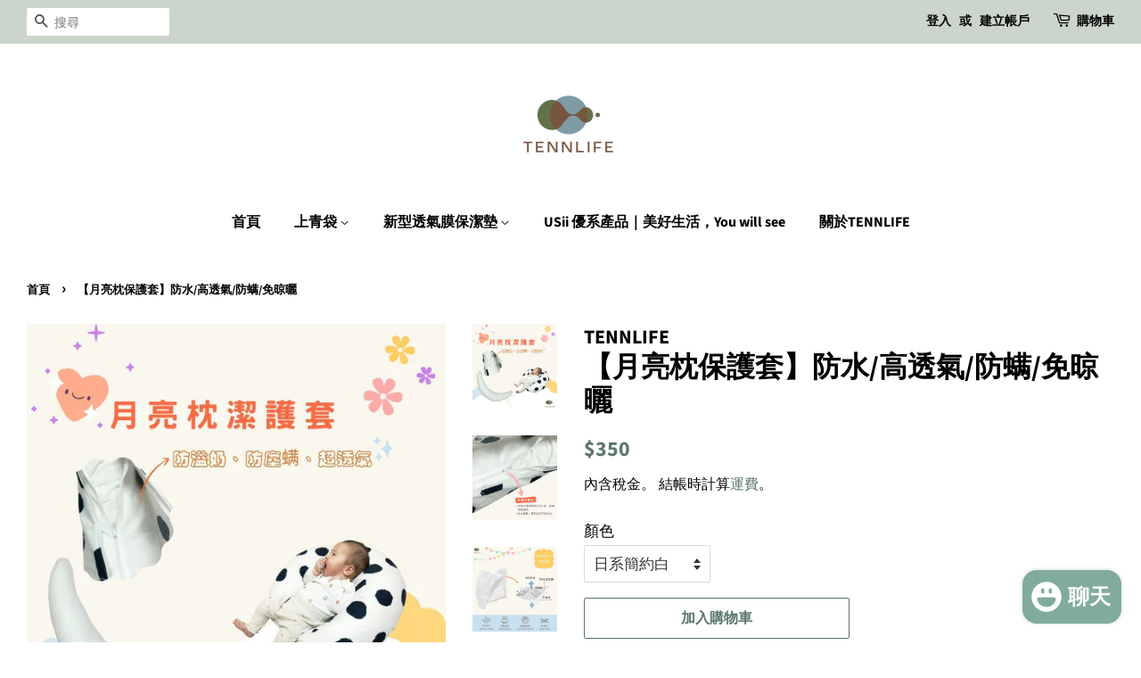

--- FILE ---
content_type: text/html; charset=utf-8
request_url: https://tennlife.co/products/nursing_protector
body_size: 18382
content:
<!doctype html>
<html class="no-js" lang="zh-TW">
<head>

  <!-- Basic page needs ================================================== -->
  <meta charset="utf-8">
  <meta http-equiv="X-UA-Compatible" content="IE=edge,chrome=1">

  

  <!-- Title and description ================================================== -->
  <title>
  【月亮枕保護套】防水/高透氣/防螨/免晾曬 &ndash; TENNLIFE
  </title>

  
  <meta name="description" content="【臺灣製造】市面首創：哺乳枕的保護套！ 不怕寶寶溢奶、流汗汙染月亮枕！ 終於找到可保護哺乳枕的救星了! 適用六甲村 經典孕婦哺乳枕規格新型科技透氣膜，解決了以下困擾，也改善了防水 = 悶熱問題!您是否經常遇到以下情境:1.擔心寶寶溢奶沾到哺乳枕2.沾到哺乳枕後，手忙腳亂地洗滌3.洗完後，泡棉、棉花已變質4.擔心塵螨導致寶寶過敏5.久了導致哺乳枕塌陷現在不用怕了！幾百元就可延緩哺乳枕使用壽命，還能讓媽媽優雅的親餵，降低手忙腳亂的機率。不同於噴撥水劑原理，不會因時間或洗滌次數而影響防水效果。更不會因為防水，而導致悶熱、寶寶起紅疹!✽本產品不可使用洗衣機洗滌，如遇髒污，請沖洗透氣膜或濕紙巾擦拭。✽本產品尺寸適用六甲村 經典孕婦哺乳枕規格。">
  

  <!-- Social meta ================================================== -->
  <!-- /snippets/social-meta-tags.liquid -->




<meta property="og:site_name" content="TENNLIFE">
<meta property="og:url" content="https://tennlife.co/products/nursing_protector">
<meta property="og:title" content="【月亮枕保護套】防水/高透氣/防螨/免晾曬">
<meta property="og:type" content="product">
<meta property="og:description" content="【臺灣製造】市面首創：哺乳枕的保護套！ 不怕寶寶溢奶、流汗汙染月亮枕！ 終於找到可保護哺乳枕的救星了! 適用六甲村 經典孕婦哺乳枕規格新型科技透氣膜，解決了以下困擾，也改善了防水 = 悶熱問題!您是否經常遇到以下情境:1.擔心寶寶溢奶沾到哺乳枕2.沾到哺乳枕後，手忙腳亂地洗滌3.洗完後，泡棉、棉花已變質4.擔心塵螨導致寶寶過敏5.久了導致哺乳枕塌陷現在不用怕了！幾百元就可延緩哺乳枕使用壽命，還能讓媽媽優雅的親餵，降低手忙腳亂的機率。不同於噴撥水劑原理，不會因時間或洗滌次數而影響防水效果。更不會因為防水，而導致悶熱、寶寶起紅疹!✽本產品不可使用洗衣機洗滌，如遇髒污，請沖洗透氣膜或濕紙巾擦拭。✽本產品尺寸適用六甲村 經典孕婦哺乳枕規格。">

  <meta property="og:price:amount" content="350">
  <meta property="og:price:currency" content="TWD">

<meta property="og:image" content="http://tennlife.co/cdn/shop/products/9_1200x1200.jpg?v=1639555824"><meta property="og:image" content="http://tennlife.co/cdn/shop/products/8_1200x1200.jpg?v=1639555824"><meta property="og:image" content="http://tennlife.co/cdn/shop/products/10_1200x1200.jpg?v=1639555824">
<meta property="og:image:secure_url" content="https://tennlife.co/cdn/shop/products/9_1200x1200.jpg?v=1639555824"><meta property="og:image:secure_url" content="https://tennlife.co/cdn/shop/products/8_1200x1200.jpg?v=1639555824"><meta property="og:image:secure_url" content="https://tennlife.co/cdn/shop/products/10_1200x1200.jpg?v=1639555824">


  <meta name="twitter:site" content="@https://www.facebook.com/tennlife.tw">

<meta name="twitter:card" content="summary_large_image">
<meta name="twitter:title" content="【月亮枕保護套】防水/高透氣/防螨/免晾曬">
<meta name="twitter:description" content="【臺灣製造】市面首創：哺乳枕的保護套！ 不怕寶寶溢奶、流汗汙染月亮枕！ 終於找到可保護哺乳枕的救星了! 適用六甲村 經典孕婦哺乳枕規格新型科技透氣膜，解決了以下困擾，也改善了防水 = 悶熱問題!您是否經常遇到以下情境:1.擔心寶寶溢奶沾到哺乳枕2.沾到哺乳枕後，手忙腳亂地洗滌3.洗完後，泡棉、棉花已變質4.擔心塵螨導致寶寶過敏5.久了導致哺乳枕塌陷現在不用怕了！幾百元就可延緩哺乳枕使用壽命，還能讓媽媽優雅的親餵，降低手忙腳亂的機率。不同於噴撥水劑原理，不會因時間或洗滌次數而影響防水效果。更不會因為防水，而導致悶熱、寶寶起紅疹!✽本產品不可使用洗衣機洗滌，如遇髒污，請沖洗透氣膜或濕紙巾擦拭。✽本產品尺寸適用六甲村 經典孕婦哺乳枕規格。">


  <!-- Helpers ================================================== -->
  <link rel="canonical" href="https://tennlife.co/products/nursing_protector">
  <meta name="viewport" content="width=device-width,initial-scale=1">
  <meta name="theme-color" content="#59756f">

  <!-- CSS ================================================== -->
  <link href="//tennlife.co/cdn/shop/t/5/assets/timber.scss.css?v=111144086701509600531759332654" rel="stylesheet" type="text/css" media="all" />
  <link href="//tennlife.co/cdn/shop/t/5/assets/theme.scss.css?v=184058305833064387111759332654" rel="stylesheet" type="text/css" media="all" />
  <style data-shopify>
  :root {
    --color-body-text: #000000;
    --color-body: #ffffff;
  }
</style>


  <script>
    window.theme = window.theme || {};

    var theme = {
      strings: {
        addToCart: "加入購物車",
        soldOut: "售罄",
        unavailable: "無法供貨",
        zoomClose: "關閉 (ESC)",
        zoomPrev: "前一個 (左方向鍵)",
        zoomNext: "下一個 (右方向鍵)",
        addressError: "尋找此地址時發生錯誤",
        addressNoResults: "此地址無結果",
        addressQueryLimit: "您已超出 Google API 使用量限制。請考慮升級為\u003ca href=\"https:\/\/developers.google.com\/maps\/premium\/usage-limits\"\u003e付費方案\u003c\/a\u003e。",
        authError: "驗證 Google 地圖 API 金鑰時發生問題。"
      },
      settings: {
        // Adding some settings to allow the editor to update correctly when they are changed
        enableWideLayout: true,
        typeAccentTransform: false,
        typeAccentSpacing: false,
        baseFontSize: '17px',
        headerBaseFontSize: '32px',
        accentFontSize: '16px'
      },
      variables: {
        mediaQueryMedium: 'screen and (max-width: 768px)',
        bpSmall: false
      },
      moneyFormat: "${{ amount_no_decimals }}"
    };document.documentElement.className = document.documentElement.className.replace('no-js', 'supports-js');
  </script>

  <!-- Header hook for plugins ================================================== -->
  <script>window.performance && window.performance.mark && window.performance.mark('shopify.content_for_header.start');</script><meta name="facebook-domain-verification" content="fk1ezmekbvyem0qdxujnb2l9pf1sum">
<meta name="facebook-domain-verification" content="fgfq5kegbnu9qm6psq5gpz4rxs1aq7">
<meta name="google-site-verification" content="0gq6fCY_2w25laSBJdbpRxONM6pBpAWqM0HTHvINW4o">
<meta name="facebook-domain-verification" content="fk1ezmekbvyem0qdxujnb2l9pf1sum">
<meta name="facebook-domain-verification" content="vnvaxy18zkihzdaable4ipovcvg9dg">
<meta id="shopify-digital-wallet" name="shopify-digital-wallet" content="/58297090214/digital_wallets/dialog">
<link rel="alternate" type="application/json+oembed" href="https://tennlife.co/products/nursing_protector.oembed">
<script async="async" src="/checkouts/internal/preloads.js?locale=zh-TW"></script>
<script id="shopify-features" type="application/json">{"accessToken":"40c9d609d782b1a057742d884b7bb45a","betas":["rich-media-storefront-analytics"],"domain":"tennlife.co","predictiveSearch":false,"shopId":58297090214,"locale":"zh-tw"}</script>
<script>var Shopify = Shopify || {};
Shopify.shop = "tennlife-co.myshopify.com";
Shopify.locale = "zh-TW";
Shopify.currency = {"active":"TWD","rate":"1.0"};
Shopify.country = "TW";
Shopify.theme = {"name":"Minimal","id":127887671462,"schema_name":"Minimal","schema_version":"12.6.1","theme_store_id":380,"role":"main"};
Shopify.theme.handle = "null";
Shopify.theme.style = {"id":null,"handle":null};
Shopify.cdnHost = "tennlife.co/cdn";
Shopify.routes = Shopify.routes || {};
Shopify.routes.root = "/";</script>
<script type="module">!function(o){(o.Shopify=o.Shopify||{}).modules=!0}(window);</script>
<script>!function(o){function n(){var o=[];function n(){o.push(Array.prototype.slice.apply(arguments))}return n.q=o,n}var t=o.Shopify=o.Shopify||{};t.loadFeatures=n(),t.autoloadFeatures=n()}(window);</script>
<script id="shop-js-analytics" type="application/json">{"pageType":"product"}</script>
<script defer="defer" async type="module" src="//tennlife.co/cdn/shopifycloud/shop-js/modules/v2/client.init-shop-cart-sync_D9dVssWa.zh-TW.esm.js"></script>
<script defer="defer" async type="module" src="//tennlife.co/cdn/shopifycloud/shop-js/modules/v2/chunk.common_OJXd8nZT.esm.js"></script>
<script type="module">
  await import("//tennlife.co/cdn/shopifycloud/shop-js/modules/v2/client.init-shop-cart-sync_D9dVssWa.zh-TW.esm.js");
await import("//tennlife.co/cdn/shopifycloud/shop-js/modules/v2/chunk.common_OJXd8nZT.esm.js");

  window.Shopify.SignInWithShop?.initShopCartSync?.({"fedCMEnabled":true,"windoidEnabled":true});

</script>
<script id="__st">var __st={"a":58297090214,"offset":28800,"reqid":"cf0a94f3-e881-4fe6-bcf8-40aefd8b5a02-1768790616","pageurl":"tennlife.co\/products\/nursing_protector","u":"ede1da20f50d","p":"product","rtyp":"product","rid":7194760216742};</script>
<script>window.ShopifyPaypalV4VisibilityTracking = true;</script>
<script id="captcha-bootstrap">!function(){'use strict';const t='contact',e='account',n='new_comment',o=[[t,t],['blogs',n],['comments',n],[t,'customer']],c=[[e,'customer_login'],[e,'guest_login'],[e,'recover_customer_password'],[e,'create_customer']],r=t=>t.map((([t,e])=>`form[action*='/${t}']:not([data-nocaptcha='true']) input[name='form_type'][value='${e}']`)).join(','),a=t=>()=>t?[...document.querySelectorAll(t)].map((t=>t.form)):[];function s(){const t=[...o],e=r(t);return a(e)}const i='password',u='form_key',d=['recaptcha-v3-token','g-recaptcha-response','h-captcha-response',i],f=()=>{try{return window.sessionStorage}catch{return}},m='__shopify_v',_=t=>t.elements[u];function p(t,e,n=!1){try{const o=window.sessionStorage,c=JSON.parse(o.getItem(e)),{data:r}=function(t){const{data:e,action:n}=t;return t[m]||n?{data:e,action:n}:{data:t,action:n}}(c);for(const[e,n]of Object.entries(r))t.elements[e]&&(t.elements[e].value=n);n&&o.removeItem(e)}catch(o){console.error('form repopulation failed',{error:o})}}const l='form_type',E='cptcha';function T(t){t.dataset[E]=!0}const w=window,h=w.document,L='Shopify',v='ce_forms',y='captcha';let A=!1;((t,e)=>{const n=(g='f06e6c50-85a8-45c8-87d0-21a2b65856fe',I='https://cdn.shopify.com/shopifycloud/storefront-forms-hcaptcha/ce_storefront_forms_captcha_hcaptcha.v1.5.2.iife.js',D={infoText:'已受到 hCaptcha 保護',privacyText:'隱私',termsText:'條款'},(t,e,n)=>{const o=w[L][v],c=o.bindForm;if(c)return c(t,g,e,D).then(n);var r;o.q.push([[t,g,e,D],n]),r=I,A||(h.body.append(Object.assign(h.createElement('script'),{id:'captcha-provider',async:!0,src:r})),A=!0)});var g,I,D;w[L]=w[L]||{},w[L][v]=w[L][v]||{},w[L][v].q=[],w[L][y]=w[L][y]||{},w[L][y].protect=function(t,e){n(t,void 0,e),T(t)},Object.freeze(w[L][y]),function(t,e,n,w,h,L){const[v,y,A,g]=function(t,e,n){const i=e?o:[],u=t?c:[],d=[...i,...u],f=r(d),m=r(i),_=r(d.filter((([t,e])=>n.includes(e))));return[a(f),a(m),a(_),s()]}(w,h,L),I=t=>{const e=t.target;return e instanceof HTMLFormElement?e:e&&e.form},D=t=>v().includes(t);t.addEventListener('submit',(t=>{const e=I(t);if(!e)return;const n=D(e)&&!e.dataset.hcaptchaBound&&!e.dataset.recaptchaBound,o=_(e),c=g().includes(e)&&(!o||!o.value);(n||c)&&t.preventDefault(),c&&!n&&(function(t){try{if(!f())return;!function(t){const e=f();if(!e)return;const n=_(t);if(!n)return;const o=n.value;o&&e.removeItem(o)}(t);const e=Array.from(Array(32),(()=>Math.random().toString(36)[2])).join('');!function(t,e){_(t)||t.append(Object.assign(document.createElement('input'),{type:'hidden',name:u})),t.elements[u].value=e}(t,e),function(t,e){const n=f();if(!n)return;const o=[...t.querySelectorAll(`input[type='${i}']`)].map((({name:t})=>t)),c=[...d,...o],r={};for(const[a,s]of new FormData(t).entries())c.includes(a)||(r[a]=s);n.setItem(e,JSON.stringify({[m]:1,action:t.action,data:r}))}(t,e)}catch(e){console.error('failed to persist form',e)}}(e),e.submit())}));const S=(t,e)=>{t&&!t.dataset[E]&&(n(t,e.some((e=>e===t))),T(t))};for(const o of['focusin','change'])t.addEventListener(o,(t=>{const e=I(t);D(e)&&S(e,y())}));const B=e.get('form_key'),M=e.get(l),P=B&&M;t.addEventListener('DOMContentLoaded',(()=>{const t=y();if(P)for(const e of t)e.elements[l].value===M&&p(e,B);[...new Set([...A(),...v().filter((t=>'true'===t.dataset.shopifyCaptcha))])].forEach((e=>S(e,t)))}))}(h,new URLSearchParams(w.location.search),n,t,e,['guest_login'])})(!0,!0)}();</script>
<script integrity="sha256-4kQ18oKyAcykRKYeNunJcIwy7WH5gtpwJnB7kiuLZ1E=" data-source-attribution="shopify.loadfeatures" defer="defer" src="//tennlife.co/cdn/shopifycloud/storefront/assets/storefront/load_feature-a0a9edcb.js" crossorigin="anonymous"></script>
<script data-source-attribution="shopify.dynamic_checkout.dynamic.init">var Shopify=Shopify||{};Shopify.PaymentButton=Shopify.PaymentButton||{isStorefrontPortableWallets:!0,init:function(){window.Shopify.PaymentButton.init=function(){};var t=document.createElement("script");t.src="https://tennlife.co/cdn/shopifycloud/portable-wallets/latest/portable-wallets.zh-tw.js",t.type="module",document.head.appendChild(t)}};
</script>
<script data-source-attribution="shopify.dynamic_checkout.buyer_consent">
  function portableWalletsHideBuyerConsent(e){var t=document.getElementById("shopify-buyer-consent"),n=document.getElementById("shopify-subscription-policy-button");t&&n&&(t.classList.add("hidden"),t.setAttribute("aria-hidden","true"),n.removeEventListener("click",e))}function portableWalletsShowBuyerConsent(e){var t=document.getElementById("shopify-buyer-consent"),n=document.getElementById("shopify-subscription-policy-button");t&&n&&(t.classList.remove("hidden"),t.removeAttribute("aria-hidden"),n.addEventListener("click",e))}window.Shopify?.PaymentButton&&(window.Shopify.PaymentButton.hideBuyerConsent=portableWalletsHideBuyerConsent,window.Shopify.PaymentButton.showBuyerConsent=portableWalletsShowBuyerConsent);
</script>
<script>
  function portableWalletsCleanup(e){e&&e.src&&console.error("Failed to load portable wallets script "+e.src);var t=document.querySelectorAll("shopify-accelerated-checkout .shopify-payment-button__skeleton, shopify-accelerated-checkout-cart .wallet-cart-button__skeleton"),e=document.getElementById("shopify-buyer-consent");for(let e=0;e<t.length;e++)t[e].remove();e&&e.remove()}function portableWalletsNotLoadedAsModule(e){e instanceof ErrorEvent&&"string"==typeof e.message&&e.message.includes("import.meta")&&"string"==typeof e.filename&&e.filename.includes("portable-wallets")&&(window.removeEventListener("error",portableWalletsNotLoadedAsModule),window.Shopify.PaymentButton.failedToLoad=e,"loading"===document.readyState?document.addEventListener("DOMContentLoaded",window.Shopify.PaymentButton.init):window.Shopify.PaymentButton.init())}window.addEventListener("error",portableWalletsNotLoadedAsModule);
</script>

<script type="module" src="https://tennlife.co/cdn/shopifycloud/portable-wallets/latest/portable-wallets.zh-tw.js" onError="portableWalletsCleanup(this)" crossorigin="anonymous"></script>
<script nomodule>
  document.addEventListener("DOMContentLoaded", portableWalletsCleanup);
</script>

<link id="shopify-accelerated-checkout-styles" rel="stylesheet" media="screen" href="https://tennlife.co/cdn/shopifycloud/portable-wallets/latest/accelerated-checkout-backwards-compat.css" crossorigin="anonymous">
<style id="shopify-accelerated-checkout-cart">
        #shopify-buyer-consent {
  margin-top: 1em;
  display: inline-block;
  width: 100%;
}

#shopify-buyer-consent.hidden {
  display: none;
}

#shopify-subscription-policy-button {
  background: none;
  border: none;
  padding: 0;
  text-decoration: underline;
  font-size: inherit;
  cursor: pointer;
}

#shopify-subscription-policy-button::before {
  box-shadow: none;
}

      </style>

<script>window.performance && window.performance.mark && window.performance.mark('shopify.content_for_header.end');</script>

  <script src="//tennlife.co/cdn/shop/t/5/assets/jquery-2.2.3.min.js?v=58211863146907186831638173188" type="text/javascript"></script>

  <script src="//tennlife.co/cdn/shop/t/5/assets/lazysizes.min.js?v=155223123402716617051638173189" async="async"></script>

  
  
<!-- Hotjar Tracking Code for https://www.tennlife.co/ -->
<script>
    (function(h,o,t,j,a,r){
        h.hj=h.hj||function(){(h.hj.q=h.hj.q||[]).push(arguments)};
        h._hjSettings={hjid:2817956,hjsv:6};
        a=o.getElementsByTagName('head')[0];
        r=o.createElement('script');r.async=1;
        r.src=t+h._hjSettings.hjid+j+h._hjSettings.hjsv;
        a.appendChild(r);
    })(window,document,'https://static.hotjar.com/c/hotjar-','.js?sv=');
</script>
  <!-- Global site tag (gtag.js) - Google Analytics -->
<script async src="https://www.googletagmanager.com/gtag/js?id=G-V6R43CN9KD"></script>
<script>
  window.dataLayer = window.dataLayer || [];
  function gtag(){dataLayer.push(arguments);}
  gtag('js', new Date());

  gtag('config', 'G-V6R43CN9KD');
</script>

<script>let transcy_apiURI = "https://api.transcy.io/api";let transcy_productId = "7194760216742";let transcy_currenciesPaymentPublish = [];let transcy_curencyDefault = "TWD";transcy_currenciesPaymentPublish.push("TWD");let transcy_shopifyLocales = [{"shop_locale":{"locale":"zh-TW","enabled":true,"primary":true,"published":true}}];</script> 
 <link rel="stylesheet" href="https://tc.cdnhub.co/store/assets/css/v3/main.css?v=3.9_1641440694">  
  
  <script src="https://tc.cdnhub.co/store/assets/js/v3/main.js?v=3.9_1641440694" defer></script>
 
 <script src="https://cdn.shopify.com/extensions/7bc9bb47-adfa-4267-963e-cadee5096caf/inbox-1252/assets/inbox-chat-loader.js" type="text/javascript" defer="defer"></script>
<link href="https://monorail-edge.shopifysvc.com" rel="dns-prefetch">
<script>(function(){if ("sendBeacon" in navigator && "performance" in window) {try {var session_token_from_headers = performance.getEntriesByType('navigation')[0].serverTiming.find(x => x.name == '_s').description;} catch {var session_token_from_headers = undefined;}var session_cookie_matches = document.cookie.match(/_shopify_s=([^;]*)/);var session_token_from_cookie = session_cookie_matches && session_cookie_matches.length === 2 ? session_cookie_matches[1] : "";var session_token = session_token_from_headers || session_token_from_cookie || "";function handle_abandonment_event(e) {var entries = performance.getEntries().filter(function(entry) {return /monorail-edge.shopifysvc.com/.test(entry.name);});if (!window.abandonment_tracked && entries.length === 0) {window.abandonment_tracked = true;var currentMs = Date.now();var navigation_start = performance.timing.navigationStart;var payload = {shop_id: 58297090214,url: window.location.href,navigation_start,duration: currentMs - navigation_start,session_token,page_type: "product"};window.navigator.sendBeacon("https://monorail-edge.shopifysvc.com/v1/produce", JSON.stringify({schema_id: "online_store_buyer_site_abandonment/1.1",payload: payload,metadata: {event_created_at_ms: currentMs,event_sent_at_ms: currentMs}}));}}window.addEventListener('pagehide', handle_abandonment_event);}}());</script>
<script id="web-pixels-manager-setup">(function e(e,d,r,n,o){if(void 0===o&&(o={}),!Boolean(null===(a=null===(i=window.Shopify)||void 0===i?void 0:i.analytics)||void 0===a?void 0:a.replayQueue)){var i,a;window.Shopify=window.Shopify||{};var t=window.Shopify;t.analytics=t.analytics||{};var s=t.analytics;s.replayQueue=[],s.publish=function(e,d,r){return s.replayQueue.push([e,d,r]),!0};try{self.performance.mark("wpm:start")}catch(e){}var l=function(){var e={modern:/Edge?\/(1{2}[4-9]|1[2-9]\d|[2-9]\d{2}|\d{4,})\.\d+(\.\d+|)|Firefox\/(1{2}[4-9]|1[2-9]\d|[2-9]\d{2}|\d{4,})\.\d+(\.\d+|)|Chrom(ium|e)\/(9{2}|\d{3,})\.\d+(\.\d+|)|(Maci|X1{2}).+ Version\/(15\.\d+|(1[6-9]|[2-9]\d|\d{3,})\.\d+)([,.]\d+|)( \(\w+\)|)( Mobile\/\w+|) Safari\/|Chrome.+OPR\/(9{2}|\d{3,})\.\d+\.\d+|(CPU[ +]OS|iPhone[ +]OS|CPU[ +]iPhone|CPU IPhone OS|CPU iPad OS)[ +]+(15[._]\d+|(1[6-9]|[2-9]\d|\d{3,})[._]\d+)([._]\d+|)|Android:?[ /-](13[3-9]|1[4-9]\d|[2-9]\d{2}|\d{4,})(\.\d+|)(\.\d+|)|Android.+Firefox\/(13[5-9]|1[4-9]\d|[2-9]\d{2}|\d{4,})\.\d+(\.\d+|)|Android.+Chrom(ium|e)\/(13[3-9]|1[4-9]\d|[2-9]\d{2}|\d{4,})\.\d+(\.\d+|)|SamsungBrowser\/([2-9]\d|\d{3,})\.\d+/,legacy:/Edge?\/(1[6-9]|[2-9]\d|\d{3,})\.\d+(\.\d+|)|Firefox\/(5[4-9]|[6-9]\d|\d{3,})\.\d+(\.\d+|)|Chrom(ium|e)\/(5[1-9]|[6-9]\d|\d{3,})\.\d+(\.\d+|)([\d.]+$|.*Safari\/(?![\d.]+ Edge\/[\d.]+$))|(Maci|X1{2}).+ Version\/(10\.\d+|(1[1-9]|[2-9]\d|\d{3,})\.\d+)([,.]\d+|)( \(\w+\)|)( Mobile\/\w+|) Safari\/|Chrome.+OPR\/(3[89]|[4-9]\d|\d{3,})\.\d+\.\d+|(CPU[ +]OS|iPhone[ +]OS|CPU[ +]iPhone|CPU IPhone OS|CPU iPad OS)[ +]+(10[._]\d+|(1[1-9]|[2-9]\d|\d{3,})[._]\d+)([._]\d+|)|Android:?[ /-](13[3-9]|1[4-9]\d|[2-9]\d{2}|\d{4,})(\.\d+|)(\.\d+|)|Mobile Safari.+OPR\/([89]\d|\d{3,})\.\d+\.\d+|Android.+Firefox\/(13[5-9]|1[4-9]\d|[2-9]\d{2}|\d{4,})\.\d+(\.\d+|)|Android.+Chrom(ium|e)\/(13[3-9]|1[4-9]\d|[2-9]\d{2}|\d{4,})\.\d+(\.\d+|)|Android.+(UC? ?Browser|UCWEB|U3)[ /]?(15\.([5-9]|\d{2,})|(1[6-9]|[2-9]\d|\d{3,})\.\d+)\.\d+|SamsungBrowser\/(5\.\d+|([6-9]|\d{2,})\.\d+)|Android.+MQ{2}Browser\/(14(\.(9|\d{2,})|)|(1[5-9]|[2-9]\d|\d{3,})(\.\d+|))(\.\d+|)|K[Aa][Ii]OS\/(3\.\d+|([4-9]|\d{2,})\.\d+)(\.\d+|)/},d=e.modern,r=e.legacy,n=navigator.userAgent;return n.match(d)?"modern":n.match(r)?"legacy":"unknown"}(),u="modern"===l?"modern":"legacy",c=(null!=n?n:{modern:"",legacy:""})[u],f=function(e){return[e.baseUrl,"/wpm","/b",e.hashVersion,"modern"===e.buildTarget?"m":"l",".js"].join("")}({baseUrl:d,hashVersion:r,buildTarget:u}),m=function(e){var d=e.version,r=e.bundleTarget,n=e.surface,o=e.pageUrl,i=e.monorailEndpoint;return{emit:function(e){var a=e.status,t=e.errorMsg,s=(new Date).getTime(),l=JSON.stringify({metadata:{event_sent_at_ms:s},events:[{schema_id:"web_pixels_manager_load/3.1",payload:{version:d,bundle_target:r,page_url:o,status:a,surface:n,error_msg:t},metadata:{event_created_at_ms:s}}]});if(!i)return console&&console.warn&&console.warn("[Web Pixels Manager] No Monorail endpoint provided, skipping logging."),!1;try{return self.navigator.sendBeacon.bind(self.navigator)(i,l)}catch(e){}var u=new XMLHttpRequest;try{return u.open("POST",i,!0),u.setRequestHeader("Content-Type","text/plain"),u.send(l),!0}catch(e){return console&&console.warn&&console.warn("[Web Pixels Manager] Got an unhandled error while logging to Monorail."),!1}}}}({version:r,bundleTarget:l,surface:e.surface,pageUrl:self.location.href,monorailEndpoint:e.monorailEndpoint});try{o.browserTarget=l,function(e){var d=e.src,r=e.async,n=void 0===r||r,o=e.onload,i=e.onerror,a=e.sri,t=e.scriptDataAttributes,s=void 0===t?{}:t,l=document.createElement("script"),u=document.querySelector("head"),c=document.querySelector("body");if(l.async=n,l.src=d,a&&(l.integrity=a,l.crossOrigin="anonymous"),s)for(var f in s)if(Object.prototype.hasOwnProperty.call(s,f))try{l.dataset[f]=s[f]}catch(e){}if(o&&l.addEventListener("load",o),i&&l.addEventListener("error",i),u)u.appendChild(l);else{if(!c)throw new Error("Did not find a head or body element to append the script");c.appendChild(l)}}({src:f,async:!0,onload:function(){if(!function(){var e,d;return Boolean(null===(d=null===(e=window.Shopify)||void 0===e?void 0:e.analytics)||void 0===d?void 0:d.initialized)}()){var d=window.webPixelsManager.init(e)||void 0;if(d){var r=window.Shopify.analytics;r.replayQueue.forEach((function(e){var r=e[0],n=e[1],o=e[2];d.publishCustomEvent(r,n,o)})),r.replayQueue=[],r.publish=d.publishCustomEvent,r.visitor=d.visitor,r.initialized=!0}}},onerror:function(){return m.emit({status:"failed",errorMsg:"".concat(f," has failed to load")})},sri:function(e){var d=/^sha384-[A-Za-z0-9+/=]+$/;return"string"==typeof e&&d.test(e)}(c)?c:"",scriptDataAttributes:o}),m.emit({status:"loading"})}catch(e){m.emit({status:"failed",errorMsg:(null==e?void 0:e.message)||"Unknown error"})}}})({shopId: 58297090214,storefrontBaseUrl: "https://tennlife.co",extensionsBaseUrl: "https://extensions.shopifycdn.com/cdn/shopifycloud/web-pixels-manager",monorailEndpoint: "https://monorail-edge.shopifysvc.com/unstable/produce_batch",surface: "storefront-renderer",enabledBetaFlags: ["2dca8a86"],webPixelsConfigList: [{"id":"672333990","configuration":"{\"config\":\"{\\\"pixel_id\\\":\\\"G-HFDQNBLSHJ\\\",\\\"gtag_events\\\":[{\\\"type\\\":\\\"purchase\\\",\\\"action_label\\\":\\\"G-HFDQNBLSHJ\\\"},{\\\"type\\\":\\\"page_view\\\",\\\"action_label\\\":\\\"G-HFDQNBLSHJ\\\"},{\\\"type\\\":\\\"view_item\\\",\\\"action_label\\\":\\\"G-HFDQNBLSHJ\\\"},{\\\"type\\\":\\\"search\\\",\\\"action_label\\\":\\\"G-HFDQNBLSHJ\\\"},{\\\"type\\\":\\\"add_to_cart\\\",\\\"action_label\\\":\\\"G-HFDQNBLSHJ\\\"},{\\\"type\\\":\\\"begin_checkout\\\",\\\"action_label\\\":\\\"G-HFDQNBLSHJ\\\"},{\\\"type\\\":\\\"add_payment_info\\\",\\\"action_label\\\":\\\"G-HFDQNBLSHJ\\\"}],\\\"enable_monitoring_mode\\\":false}\"}","eventPayloadVersion":"v1","runtimeContext":"OPEN","scriptVersion":"b2a88bafab3e21179ed38636efcd8a93","type":"APP","apiClientId":1780363,"privacyPurposes":[],"dataSharingAdjustments":{"protectedCustomerApprovalScopes":["read_customer_address","read_customer_email","read_customer_name","read_customer_personal_data","read_customer_phone"]}},{"id":"274596006","configuration":"{\"pixel_id\":\"249954740627752\",\"pixel_type\":\"facebook_pixel\",\"metaapp_system_user_token\":\"-\"}","eventPayloadVersion":"v1","runtimeContext":"OPEN","scriptVersion":"ca16bc87fe92b6042fbaa3acc2fbdaa6","type":"APP","apiClientId":2329312,"privacyPurposes":["ANALYTICS","MARKETING","SALE_OF_DATA"],"dataSharingAdjustments":{"protectedCustomerApprovalScopes":["read_customer_address","read_customer_email","read_customer_name","read_customer_personal_data","read_customer_phone"]}},{"id":"shopify-app-pixel","configuration":"{}","eventPayloadVersion":"v1","runtimeContext":"STRICT","scriptVersion":"0450","apiClientId":"shopify-pixel","type":"APP","privacyPurposes":["ANALYTICS","MARKETING"]},{"id":"shopify-custom-pixel","eventPayloadVersion":"v1","runtimeContext":"LAX","scriptVersion":"0450","apiClientId":"shopify-pixel","type":"CUSTOM","privacyPurposes":["ANALYTICS","MARKETING"]}],isMerchantRequest: false,initData: {"shop":{"name":"TENNLIFE","paymentSettings":{"currencyCode":"TWD"},"myshopifyDomain":"tennlife-co.myshopify.com","countryCode":"TW","storefrontUrl":"https:\/\/tennlife.co"},"customer":null,"cart":null,"checkout":null,"productVariants":[{"price":{"amount":350.0,"currencyCode":"TWD"},"product":{"title":"【月亮枕保護套】防水\/高透氣\/防螨\/免晾曬","vendor":"TENNLIFE","id":"7194760216742","untranslatedTitle":"【月亮枕保護套】防水\/高透氣\/防螨\/免晾曬","url":"\/products\/nursing_protector","type":"哺乳枕套"},"id":"41898087940262","image":{"src":"\/\/tennlife.co\/cdn\/shop\/products\/9.jpg?v=1639555824"},"sku":"Ｗ3BAVI1","title":"日系簡約白","untranslatedTitle":"日系簡約白"},{"price":{"amount":420.0,"currencyCode":"TWD"},"product":{"title":"【月亮枕保護套】防水\/高透氣\/防螨\/免晾曬","vendor":"TENNLIFE","id":"7194760216742","untranslatedTitle":"【月亮枕保護套】防水\/高透氣\/防螨\/免晾曬","url":"\/products\/nursing_protector","type":"哺乳枕套"},"id":"42643253100710","image":{"src":"\/\/tennlife.co\/cdn\/shop\/products\/9.jpg?v=1639555824"},"sku":"","title":"莫蘭迪灰藍色","untranslatedTitle":"莫蘭迪灰藍色"},{"price":{"amount":420.0,"currencyCode":"TWD"},"product":{"title":"【月亮枕保護套】防水\/高透氣\/防螨\/免晾曬","vendor":"TENNLIFE","id":"7194760216742","untranslatedTitle":"【月亮枕保護套】防水\/高透氣\/防螨\/免晾曬","url":"\/products\/nursing_protector","type":"哺乳枕套"},"id":"42643253133478","image":{"src":"\/\/tennlife.co\/cdn\/shop\/products\/9.jpg?v=1639555824"},"sku":"","title":"莫蘭迪卡其色","untranslatedTitle":"莫蘭迪卡其色"}],"purchasingCompany":null},},"https://tennlife.co/cdn","fcfee988w5aeb613cpc8e4bc33m6693e112",{"modern":"","legacy":""},{"shopId":"58297090214","storefrontBaseUrl":"https:\/\/tennlife.co","extensionBaseUrl":"https:\/\/extensions.shopifycdn.com\/cdn\/shopifycloud\/web-pixels-manager","surface":"storefront-renderer","enabledBetaFlags":"[\"2dca8a86\"]","isMerchantRequest":"false","hashVersion":"fcfee988w5aeb613cpc8e4bc33m6693e112","publish":"custom","events":"[[\"page_viewed\",{}],[\"product_viewed\",{\"productVariant\":{\"price\":{\"amount\":350.0,\"currencyCode\":\"TWD\"},\"product\":{\"title\":\"【月亮枕保護套】防水\/高透氣\/防螨\/免晾曬\",\"vendor\":\"TENNLIFE\",\"id\":\"7194760216742\",\"untranslatedTitle\":\"【月亮枕保護套】防水\/高透氣\/防螨\/免晾曬\",\"url\":\"\/products\/nursing_protector\",\"type\":\"哺乳枕套\"},\"id\":\"41898087940262\",\"image\":{\"src\":\"\/\/tennlife.co\/cdn\/shop\/products\/9.jpg?v=1639555824\"},\"sku\":\"Ｗ3BAVI1\",\"title\":\"日系簡約白\",\"untranslatedTitle\":\"日系簡約白\"}}]]"});</script><script>
  window.ShopifyAnalytics = window.ShopifyAnalytics || {};
  window.ShopifyAnalytics.meta = window.ShopifyAnalytics.meta || {};
  window.ShopifyAnalytics.meta.currency = 'TWD';
  var meta = {"product":{"id":7194760216742,"gid":"gid:\/\/shopify\/Product\/7194760216742","vendor":"TENNLIFE","type":"哺乳枕套","handle":"nursing_protector","variants":[{"id":41898087940262,"price":35000,"name":"【月亮枕保護套】防水\/高透氣\/防螨\/免晾曬 - 日系簡約白","public_title":"日系簡約白","sku":"Ｗ3BAVI1"},{"id":42643253100710,"price":42000,"name":"【月亮枕保護套】防水\/高透氣\/防螨\/免晾曬 - 莫蘭迪灰藍色","public_title":"莫蘭迪灰藍色","sku":""},{"id":42643253133478,"price":42000,"name":"【月亮枕保護套】防水\/高透氣\/防螨\/免晾曬 - 莫蘭迪卡其色","public_title":"莫蘭迪卡其色","sku":""}],"remote":false},"page":{"pageType":"product","resourceType":"product","resourceId":7194760216742,"requestId":"cf0a94f3-e881-4fe6-bcf8-40aefd8b5a02-1768790616"}};
  for (var attr in meta) {
    window.ShopifyAnalytics.meta[attr] = meta[attr];
  }
</script>
<script class="analytics">
  (function () {
    var customDocumentWrite = function(content) {
      var jquery = null;

      if (window.jQuery) {
        jquery = window.jQuery;
      } else if (window.Checkout && window.Checkout.$) {
        jquery = window.Checkout.$;
      }

      if (jquery) {
        jquery('body').append(content);
      }
    };

    var hasLoggedConversion = function(token) {
      if (token) {
        return document.cookie.indexOf('loggedConversion=' + token) !== -1;
      }
      return false;
    }

    var setCookieIfConversion = function(token) {
      if (token) {
        var twoMonthsFromNow = new Date(Date.now());
        twoMonthsFromNow.setMonth(twoMonthsFromNow.getMonth() + 2);

        document.cookie = 'loggedConversion=' + token + '; expires=' + twoMonthsFromNow;
      }
    }

    var trekkie = window.ShopifyAnalytics.lib = window.trekkie = window.trekkie || [];
    if (trekkie.integrations) {
      return;
    }
    trekkie.methods = [
      'identify',
      'page',
      'ready',
      'track',
      'trackForm',
      'trackLink'
    ];
    trekkie.factory = function(method) {
      return function() {
        var args = Array.prototype.slice.call(arguments);
        args.unshift(method);
        trekkie.push(args);
        return trekkie;
      };
    };
    for (var i = 0; i < trekkie.methods.length; i++) {
      var key = trekkie.methods[i];
      trekkie[key] = trekkie.factory(key);
    }
    trekkie.load = function(config) {
      trekkie.config = config || {};
      trekkie.config.initialDocumentCookie = document.cookie;
      var first = document.getElementsByTagName('script')[0];
      var script = document.createElement('script');
      script.type = 'text/javascript';
      script.onerror = function(e) {
        var scriptFallback = document.createElement('script');
        scriptFallback.type = 'text/javascript';
        scriptFallback.onerror = function(error) {
                var Monorail = {
      produce: function produce(monorailDomain, schemaId, payload) {
        var currentMs = new Date().getTime();
        var event = {
          schema_id: schemaId,
          payload: payload,
          metadata: {
            event_created_at_ms: currentMs,
            event_sent_at_ms: currentMs
          }
        };
        return Monorail.sendRequest("https://" + monorailDomain + "/v1/produce", JSON.stringify(event));
      },
      sendRequest: function sendRequest(endpointUrl, payload) {
        // Try the sendBeacon API
        if (window && window.navigator && typeof window.navigator.sendBeacon === 'function' && typeof window.Blob === 'function' && !Monorail.isIos12()) {
          var blobData = new window.Blob([payload], {
            type: 'text/plain'
          });

          if (window.navigator.sendBeacon(endpointUrl, blobData)) {
            return true;
          } // sendBeacon was not successful

        } // XHR beacon

        var xhr = new XMLHttpRequest();

        try {
          xhr.open('POST', endpointUrl);
          xhr.setRequestHeader('Content-Type', 'text/plain');
          xhr.send(payload);
        } catch (e) {
          console.log(e);
        }

        return false;
      },
      isIos12: function isIos12() {
        return window.navigator.userAgent.lastIndexOf('iPhone; CPU iPhone OS 12_') !== -1 || window.navigator.userAgent.lastIndexOf('iPad; CPU OS 12_') !== -1;
      }
    };
    Monorail.produce('monorail-edge.shopifysvc.com',
      'trekkie_storefront_load_errors/1.1',
      {shop_id: 58297090214,
      theme_id: 127887671462,
      app_name: "storefront",
      context_url: window.location.href,
      source_url: "//tennlife.co/cdn/s/trekkie.storefront.cd680fe47e6c39ca5d5df5f0a32d569bc48c0f27.min.js"});

        };
        scriptFallback.async = true;
        scriptFallback.src = '//tennlife.co/cdn/s/trekkie.storefront.cd680fe47e6c39ca5d5df5f0a32d569bc48c0f27.min.js';
        first.parentNode.insertBefore(scriptFallback, first);
      };
      script.async = true;
      script.src = '//tennlife.co/cdn/s/trekkie.storefront.cd680fe47e6c39ca5d5df5f0a32d569bc48c0f27.min.js';
      first.parentNode.insertBefore(script, first);
    };
    trekkie.load(
      {"Trekkie":{"appName":"storefront","development":false,"defaultAttributes":{"shopId":58297090214,"isMerchantRequest":null,"themeId":127887671462,"themeCityHash":"8174623077660117536","contentLanguage":"zh-TW","currency":"TWD","eventMetadataId":"722b8d99-68ad-4aa2-b94a-b427c0e8a8aa"},"isServerSideCookieWritingEnabled":true,"monorailRegion":"shop_domain","enabledBetaFlags":["65f19447"]},"Session Attribution":{},"S2S":{"facebookCapiEnabled":true,"source":"trekkie-storefront-renderer","apiClientId":580111}}
    );

    var loaded = false;
    trekkie.ready(function() {
      if (loaded) return;
      loaded = true;

      window.ShopifyAnalytics.lib = window.trekkie;

      var originalDocumentWrite = document.write;
      document.write = customDocumentWrite;
      try { window.ShopifyAnalytics.merchantGoogleAnalytics.call(this); } catch(error) {};
      document.write = originalDocumentWrite;

      window.ShopifyAnalytics.lib.page(null,{"pageType":"product","resourceType":"product","resourceId":7194760216742,"requestId":"cf0a94f3-e881-4fe6-bcf8-40aefd8b5a02-1768790616","shopifyEmitted":true});

      var match = window.location.pathname.match(/checkouts\/(.+)\/(thank_you|post_purchase)/)
      var token = match? match[1]: undefined;
      if (!hasLoggedConversion(token)) {
        setCookieIfConversion(token);
        window.ShopifyAnalytics.lib.track("Viewed Product",{"currency":"TWD","variantId":41898087940262,"productId":7194760216742,"productGid":"gid:\/\/shopify\/Product\/7194760216742","name":"【月亮枕保護套】防水\/高透氣\/防螨\/免晾曬 - 日系簡約白","price":"350.00","sku":"Ｗ3BAVI1","brand":"TENNLIFE","variant":"日系簡約白","category":"哺乳枕套","nonInteraction":true,"remote":false},undefined,undefined,{"shopifyEmitted":true});
      window.ShopifyAnalytics.lib.track("monorail:\/\/trekkie_storefront_viewed_product\/1.1",{"currency":"TWD","variantId":41898087940262,"productId":7194760216742,"productGid":"gid:\/\/shopify\/Product\/7194760216742","name":"【月亮枕保護套】防水\/高透氣\/防螨\/免晾曬 - 日系簡約白","price":"350.00","sku":"Ｗ3BAVI1","brand":"TENNLIFE","variant":"日系簡約白","category":"哺乳枕套","nonInteraction":true,"remote":false,"referer":"https:\/\/tennlife.co\/products\/nursing_protector"});
      }
    });


        var eventsListenerScript = document.createElement('script');
        eventsListenerScript.async = true;
        eventsListenerScript.src = "//tennlife.co/cdn/shopifycloud/storefront/assets/shop_events_listener-3da45d37.js";
        document.getElementsByTagName('head')[0].appendChild(eventsListenerScript);

})();</script>
<script
  defer
  src="https://tennlife.co/cdn/shopifycloud/perf-kit/shopify-perf-kit-3.0.4.min.js"
  data-application="storefront-renderer"
  data-shop-id="58297090214"
  data-render-region="gcp-us-central1"
  data-page-type="product"
  data-theme-instance-id="127887671462"
  data-theme-name="Minimal"
  data-theme-version="12.6.1"
  data-monorail-region="shop_domain"
  data-resource-timing-sampling-rate="10"
  data-shs="true"
  data-shs-beacon="true"
  data-shs-export-with-fetch="true"
  data-shs-logs-sample-rate="1"
  data-shs-beacon-endpoint="https://tennlife.co/api/collect"
></script>
</head>

<body id="月亮枕保護套-防水-高透氣-防螨-免晾曬" class="template-product">

  <div id="shopify-section-header" class="shopify-section"><style>
  .logo__image-wrapper {
    max-width: 120px;
  }
  /*================= If logo is above navigation ================== */
  
    .site-nav {
      
      margin-top: 30px;
    }

    
      .logo__image-wrapper {
        margin: 0 auto;
      }
    
  

  /*============ If logo is on the same line as navigation ============ */
  


  
</style>

<div data-section-id="header" data-section-type="header-section">
  <div class="header-bar">
    <div class="wrapper medium-down--hide">
      <div class="post-large--display-table">

        
          <div class="header-bar__left post-large--display-table-cell">

            

            

            
              <div class="header-bar__module header-bar__search">
                


  <form action="/search" method="get" class="header-bar__search-form clearfix" role="search">
    
    <button type="submit" class="btn btn--search icon-fallback-text header-bar__search-submit">
      <span class="icon icon-search" aria-hidden="true"></span>
      <span class="fallback-text">搜尋</span>
    </button>
    <input type="search" name="q" value="" aria-label="搜尋" class="header-bar__search-input" placeholder="搜尋">
  </form>


              </div>
            

          </div>
        

        <div class="header-bar__right post-large--display-table-cell"> 
 <div class="transcy-switcher-manual transcy-desktop header-bar__module hidden"></div>

          
            <ul class="header-bar__module header-bar__module--list">
              
                <li>
                  <a href="/account/login" id="customer_login_link">登入</a>
                </li>
                <li>或</li>
                <li>
                  <a href="/account/register" id="customer_register_link">建立帳戶</a>
                </li>
              
            </ul>
          

          <div class="header-bar__module">
            <span class="header-bar__sep" aria-hidden="true"></span>
            <a href="/cart" class="cart-page-link">
              <span class="icon icon-cart header-bar__cart-icon" aria-hidden="true"></span>
            </a>
          </div>

          <div class="header-bar__module">
            <a href="/cart" class="cart-page-link">
              購物車
              <span class="cart-count header-bar__cart-count hidden-count">0</span>
            </a>
          </div>

          
            
          

        </div>
      </div>
    </div>

    <div class="wrapper post-large--hide announcement-bar--mobile">
      
    </div>

    <div class="wrapper post-large--hide">
      
        <button type="button" class="mobile-nav-trigger" id="MobileNavTrigger" aria-controls="MobileNav" aria-expanded="false">
          <span class="icon icon-hamburger" aria-hidden="true"></span>
          選單
        </button>
      
      <a href="/cart" class="cart-page-link mobile-cart-page-link">
        <span class="icon icon-cart header-bar__cart-icon" aria-hidden="true"></span>
        購物車 <span class="cart-count hidden-count">0</span>
      </a>
    </div>
    <nav role="navigation">
  <ul id="MobileNav" class="mobile-nav post-large--hide">
    
      
        <li class="mobile-nav__link">
          <a
            href="/"
            class="mobile-nav"
            >
            首頁
          </a>
        </li>
      
    
      
        
        <li class="mobile-nav__link" aria-haspopup="true">
          <a
            href="/collections/bags_all"
            class="mobile-nav__sublist-trigger"
            aria-controls="MobileNav-Parent-2"
            aria-expanded="false">
            上青袋
            <span class="icon-fallback-text mobile-nav__sublist-expand" aria-hidden="true">
  <span class="icon icon-plus" aria-hidden="true"></span>
  <span class="fallback-text">+</span>
</span>
<span class="icon-fallback-text mobile-nav__sublist-contract" aria-hidden="true">
  <span class="icon icon-minus" aria-hidden="true"></span>
  <span class="fallback-text">-</span>
</span>

          </a>
          <ul
            id="MobileNav-Parent-2"
            class="mobile-nav__sublist">
            
              <li class="mobile-nav__sublist-link ">
                <a href="/collections/bags_all" class="site-nav__link">全部 <span class="visually-hidden">上青袋</span></a>
              </li>
            
            
              
                <li class="mobile-nav__sublist-link">
                  <a
                    href="/blogs/%E4%B8%8A%E9%9D%92%E8%A2%8B%E9%95%B7%E8%A9%B1%E7%9F%AD%E8%AA%AA/%E8%BE%B2%E5%8F%8B%E5%BF%85%E7%9C%8B-%E5%A6%82%E4%BD%95%E7%94%A8%E4%B8%8A%E9%9D%92%E8%A2%8B%E5%BB%B6%E9%95%B7%E6%82%A8%E7%9A%84%E8%94%AC%E6%9E%9C%E6%94%B6%E6%88%90%E5%A3%BD%E5%91%BD"
                    >
                    上青袋介紹
                  </a>
                </li>
              
            
          </ul>
        </li>
      
    
      
        
        <li class="mobile-nav__link" aria-haspopup="true">
          <a
            href="/collections/protector_all"
            class="mobile-nav__sublist-trigger"
            aria-controls="MobileNav-Parent-3"
            aria-expanded="false">
            新型透氣膜保潔墊
            <span class="icon-fallback-text mobile-nav__sublist-expand" aria-hidden="true">
  <span class="icon icon-plus" aria-hidden="true"></span>
  <span class="fallback-text">+</span>
</span>
<span class="icon-fallback-text mobile-nav__sublist-contract" aria-hidden="true">
  <span class="icon icon-minus" aria-hidden="true"></span>
  <span class="fallback-text">-</span>
</span>

          </a>
          <ul
            id="MobileNav-Parent-3"
            class="mobile-nav__sublist">
            
              <li class="mobile-nav__sublist-link ">
                <a href="/collections/protector_all" class="site-nav__link">全部 <span class="visually-hidden">新型透氣膜保潔墊</span></a>
              </li>
            
            
              
                <li class="mobile-nav__sublist-link">
                  <a
                    href="/collections/protector_all"
                    >
                    潔護套｜保潔墊 全系列
                  </a>
                </li>
              
            
              
                
                <li class="mobile-nav__sublist-link">
                  <a
                    href="/collections/%E5%BA%8A%E5%A2%8A%E6%BD%94%E8%AD%B7%E5%A5%97-%E4%BF%9D%E6%BD%94%E5%A2%8A"
                    class="mobile-nav__sublist-trigger"
                    aria-controls="MobileNav-Child-3-2"
                    aria-expanded="false"
                    >
                    床墊潔護套｜保潔墊
                    <span class="icon-fallback-text mobile-nav__sublist-expand" aria-hidden="true">
  <span class="icon icon-plus" aria-hidden="true"></span>
  <span class="fallback-text">+</span>
</span>
<span class="icon-fallback-text mobile-nav__sublist-contract" aria-hidden="true">
  <span class="icon icon-minus" aria-hidden="true"></span>
  <span class="fallback-text">-</span>
</span>

                  </a>
                  <ul
                    id="MobileNav-Child-3-2"
                    class="mobile-nav__sublist mobile-nav__sublist--grandchilds">
                    
                      <li class="mobile-nav__sublist-link">
                        <a
                          href="/collections/bedding-khaki"
                          >
                          莫蘭迪 - 大地卡其色
                        </a>
                      </li>
                    
                      <li class="mobile-nav__sublist-link">
                        <a
                          href="/collections/%E8%8E%AB%E8%98%AD%E8%BF%AA-%E7%81%B0%E8%97%8D%E8%89%B2%E7%B3%BB"
                          >
                          莫蘭迪 - 灰藍色
                        </a>
                      </li>
                    
                      <li class="mobile-nav__sublist-link">
                        <a
                          href="/collections/bedding-white-plus"
                          >
                          日系無印簡約白
                        </a>
                      </li>
                    
                  </ul>
                </li>
              
            
              
                <li class="mobile-nav__sublist-link">
                  <a
                    href="/collections/%E6%AF%8D%E5%AC%B0%E7%B3%BB%E5%88%97"
                    >
                    母嬰館
                  </a>
                </li>
              
            
              
                <li class="mobile-nav__sublist-link">
                  <a
                    href="/collections/%E5%AE%B6%E5%85%B7%E6%BD%94%E8%AD%B7%E5%A5%97"
                    >
                    家具潔護套｜保潔墊
                  </a>
                </li>
              
            
              
                <li class="mobile-nav__sublist-link">
                  <a
                    href="/collections/%E5%AF%B5%E7%89%A9%E6%BD%94%E8%AD%B7%E5%A5%97"
                    >
                    寵物墊潔護套｜保潔墊
                  </a>
                </li>
              
            
              
                <li class="mobile-nav__sublist-link">
                  <a
                    href="/collections/%E6%BD%94%E8%AD%B7%E5%A5%97_%E5%91%A8%E9%82%8A%E5%95%86%E5%93%81"
                    >
                    居家周邊系列
                  </a>
                </li>
              
            
              
                <li class="mobile-nav__sublist-link">
                  <a
                    href="/pages/%E6%BD%94%E8%AD%B7%E5%A5%97"
                    >
                    了解更多
                  </a>
                </li>
              
            
          </ul>
        </li>
      
    
      
        <li class="mobile-nav__link">
          <a
            href="/collections/usii-%E5%84%AA%E7%B3%BB%E7%94%A2%E5%93%81-%E7%BE%8E%E5%A5%BD%E7%94%9F%E6%B4%BB-you-will-see"
            class="mobile-nav"
            >
            USii 優系產品｜美好生活，You will see
          </a>
        </li>
      
    
      
        <li class="mobile-nav__link">
          <a
            href="/pages/%E9%97%9C%E6%96%BC%E5%A4%A9%E5%AF%A6%E4%BC%81%E6%A5%AD"
            class="mobile-nav"
            >
            關於TENNLIFE
          </a>
        </li>
      
    

    
      
        <li class="mobile-nav__link">
          <a href="/account/login" id="customer_login_link">登入</a>
        </li>
        <li class="mobile-nav__link">
          <a href="/account/register" id="customer_register_link">建立帳戶</a>
        </li>
      
    

    <li class="mobile-nav__link">
      
        <div class="header-bar__module header-bar__search">
          


  <form action="/search" method="get" class="header-bar__search-form clearfix" role="search">
    
    <button type="submit" class="btn btn--search icon-fallback-text header-bar__search-submit">
      <span class="icon icon-search" aria-hidden="true"></span>
      <span class="fallback-text">搜尋</span>
    </button>
    <input type="search" name="q" value="" aria-label="搜尋" class="header-bar__search-input" placeholder="搜尋">
  </form>


        </div>
      
    </li>
  </ul>
</nav>

  </div>

  <header class="site-header" role="banner">
    <div class="wrapper">

      
        <div class="grid--full">
          <div class="grid__item">
            
              <div class="h1 site-header__logo" itemscope itemtype="http://schema.org/Organization">
            
              
                <noscript>
                  
                  <div class="logo__image-wrapper">
                    <img src="//tennlife.co/cdn/shop/files/LOGO_TENNLIFE_120x.png?v=1627638085" alt="TENNLIFE" />
                  </div>
                </noscript>
                <div class="logo__image-wrapper supports-js">
                  <a href="/" itemprop="url" style="padding-top:100.0%;">
                    
                    <img class="logo__image lazyload"
                         src="//tennlife.co/cdn/shop/files/LOGO_TENNLIFE_300x300.png?v=1627638085"
                         data-src="//tennlife.co/cdn/shop/files/LOGO_TENNLIFE_{width}x.png?v=1627638085"
                         data-widths="[120, 180, 360, 540, 720, 900, 1080, 1296, 1512, 1728, 1944, 2048]"
                         data-aspectratio="1.0"
                         data-sizes="auto"
                         alt="TENNLIFE"
                         itemprop="logo">
                  </a>
                </div>
              
            
              </div>
            
          </div>
        </div>
        <div class="grid--full medium-down--hide">
          <div class="grid__item">
            
<nav>
  <ul class="site-nav" id="AccessibleNav">
    
      
        <li>
          <a
            href="/"
            class="site-nav__link"
            data-meganav-type="child"
            >
              首頁
          </a>
        </li>
      
    
      
      
        <li
          class="site-nav--has-dropdown "
          aria-haspopup="true">
          <a
            href="/collections/bags_all"
            class="site-nav__link"
            data-meganav-type="parent"
            aria-controls="MenuParent-2"
            aria-expanded="false"
            >
              上青袋
              <span class="icon icon-arrow-down" aria-hidden="true"></span>
          </a>
          <ul
            id="MenuParent-2"
            class="site-nav__dropdown "
            data-meganav-dropdown>
            
              
                <li>
                  <a
                    href="/blogs/%E4%B8%8A%E9%9D%92%E8%A2%8B%E9%95%B7%E8%A9%B1%E7%9F%AD%E8%AA%AA/%E8%BE%B2%E5%8F%8B%E5%BF%85%E7%9C%8B-%E5%A6%82%E4%BD%95%E7%94%A8%E4%B8%8A%E9%9D%92%E8%A2%8B%E5%BB%B6%E9%95%B7%E6%82%A8%E7%9A%84%E8%94%AC%E6%9E%9C%E6%94%B6%E6%88%90%E5%A3%BD%E5%91%BD"
                    class="site-nav__link"
                    data-meganav-type="child"
                    
                    tabindex="-1">
                      上青袋介紹
                  </a>
                </li>
              
            
          </ul>
        </li>
      
    
      
      
        <li
          class="site-nav--has-dropdown "
          aria-haspopup="true">
          <a
            href="/collections/protector_all"
            class="site-nav__link"
            data-meganav-type="parent"
            aria-controls="MenuParent-3"
            aria-expanded="false"
            >
              新型透氣膜保潔墊
              <span class="icon icon-arrow-down" aria-hidden="true"></span>
          </a>
          <ul
            id="MenuParent-3"
            class="site-nav__dropdown site-nav--has-grandchildren"
            data-meganav-dropdown>
            
              
                <li>
                  <a
                    href="/collections/protector_all"
                    class="site-nav__link"
                    data-meganav-type="child"
                    
                    tabindex="-1">
                      潔護套｜保潔墊 全系列
                  </a>
                </li>
              
            
              
              
                <li
                  class="site-nav--has-dropdown site-nav--has-dropdown-grandchild "
                  aria-haspopup="true">
                  <a
                    href="/collections/%E5%BA%8A%E5%A2%8A%E6%BD%94%E8%AD%B7%E5%A5%97-%E4%BF%9D%E6%BD%94%E5%A2%8A"
                    class="site-nav__link"
                    aria-controls="MenuChildren-3-2"
                    data-meganav-type="parent"
                    
                    tabindex="-1">
                      床墊潔護套｜保潔墊
                      <span class="icon icon-arrow-down" aria-hidden="true"></span>
                  </a>
                  <ul
                    id="MenuChildren-3-2"
                    class="site-nav__dropdown-grandchild"
                    data-meganav-dropdown>
                    
                      <li>
                        <a
                          href="/collections/bedding-khaki"
                          class="site-nav__link"
                          data-meganav-type="child"
                          
                          tabindex="-1">
                            莫蘭迪 - 大地卡其色
                          </a>
                      </li>
                    
                      <li>
                        <a
                          href="/collections/%E8%8E%AB%E8%98%AD%E8%BF%AA-%E7%81%B0%E8%97%8D%E8%89%B2%E7%B3%BB"
                          class="site-nav__link"
                          data-meganav-type="child"
                          
                          tabindex="-1">
                            莫蘭迪 - 灰藍色
                          </a>
                      </li>
                    
                      <li>
                        <a
                          href="/collections/bedding-white-plus"
                          class="site-nav__link"
                          data-meganav-type="child"
                          
                          tabindex="-1">
                            日系無印簡約白
                          </a>
                      </li>
                    
                  </ul>
                </li>
              
            
              
                <li>
                  <a
                    href="/collections/%E6%AF%8D%E5%AC%B0%E7%B3%BB%E5%88%97"
                    class="site-nav__link"
                    data-meganav-type="child"
                    
                    tabindex="-1">
                      母嬰館
                  </a>
                </li>
              
            
              
                <li>
                  <a
                    href="/collections/%E5%AE%B6%E5%85%B7%E6%BD%94%E8%AD%B7%E5%A5%97"
                    class="site-nav__link"
                    data-meganav-type="child"
                    
                    tabindex="-1">
                      家具潔護套｜保潔墊
                  </a>
                </li>
              
            
              
                <li>
                  <a
                    href="/collections/%E5%AF%B5%E7%89%A9%E6%BD%94%E8%AD%B7%E5%A5%97"
                    class="site-nav__link"
                    data-meganav-type="child"
                    
                    tabindex="-1">
                      寵物墊潔護套｜保潔墊
                  </a>
                </li>
              
            
              
                <li>
                  <a
                    href="/collections/%E6%BD%94%E8%AD%B7%E5%A5%97_%E5%91%A8%E9%82%8A%E5%95%86%E5%93%81"
                    class="site-nav__link"
                    data-meganav-type="child"
                    
                    tabindex="-1">
                      居家周邊系列
                  </a>
                </li>
              
            
              
                <li>
                  <a
                    href="/pages/%E6%BD%94%E8%AD%B7%E5%A5%97"
                    class="site-nav__link"
                    data-meganav-type="child"
                    
                    tabindex="-1">
                      了解更多
                  </a>
                </li>
              
            
          </ul>
        </li>
      
    
      
        <li>
          <a
            href="/collections/usii-%E5%84%AA%E7%B3%BB%E7%94%A2%E5%93%81-%E7%BE%8E%E5%A5%BD%E7%94%9F%E6%B4%BB-you-will-see"
            class="site-nav__link"
            data-meganav-type="child"
            >
              USii 優系產品｜美好生活，You will see
          </a>
        </li>
      
    
      
        <li>
          <a
            href="/pages/%E9%97%9C%E6%96%BC%E5%A4%A9%E5%AF%A6%E4%BC%81%E6%A5%AD"
            class="site-nav__link"
            data-meganav-type="child"
            >
              關於TENNLIFE
          </a>
        </li>
      
    
  </ul>
</nav>

          </div>
        </div>
      

    </div>
  </header>
</div>



</div>

  <main class="wrapper main-content" role="main">
    <div class="grid">
        <div class="grid__item">
          

<div id="shopify-section-product-template" class="shopify-section"><div itemscope itemtype="http://schema.org/Product" id="ProductSection" data-section-id="product-template" data-section-type="product-template" data-image-zoom-type="lightbox" data-show-extra-tab="false" data-extra-tab-content="" data-enable-history-state="true">

  

  

  <meta itemprop="url" content="https://tennlife.co/products/nursing_protector">
  <meta itemprop="image" content="//tennlife.co/cdn/shop/products/9_grande.jpg?v=1639555824">

  <div class="section-header section-header--breadcrumb">
    

<nav class="breadcrumb" role="navigation" aria-label="breadcrumbs">
  <a href="/" title="回到首頁" id="breadcrumb-home">首頁</a>

  
    <span aria-hidden="true" class="breadcrumb__sep">&rsaquo;</span>
    <span>【月亮枕保護套】防水/高透氣/防螨/免晾曬</span>

  
</nav>

<script>
  if(sessionStorage.breadcrumb) {
    theme.breadcrumbs = {};
    theme.breadcrumbs.collection = JSON.parse(sessionStorage.breadcrumb);
    var showCollection = false;var breadcrumbHTML = '<span aria-hidden="true">&nbsp;&rsaquo;&nbsp;</span><a href="' + theme.breadcrumbs.collection.link + '" title="' + theme.breadcrumbs.collection.title + '">'+ theme.breadcrumbs.collection.title +'</a>';
      var homeBreadcrumb = document.getElementById('breadcrumb-home');
      var productCollections = [{"id":282111574182,"handle":"母嬰系列","updated_at":"2024-11-26T13:50:02+08:00","published_at":"2021-12-15T16:05:51+08:00","sort_order":"best-selling","template_suffix":"","published_scope":"web","title":"母嬰系列","body_html":""},{"id":284780363942,"handle":"protector_all","updated_at":"2026-01-07T20:19:08+08:00","published_at":"2022-03-01T16:37:38+08:00","sort_order":"manual","template_suffix":"","published_scope":"web","title":"潔護套｜保潔墊 全系列","body_html":""}];

      if (productCollections) {
        productCollections.forEach(function(collection) {
          if (collection.title === theme.breadcrumbs.collection.title) {
            showCollection = true;
          }
        });
      }

      if(homeBreadcrumb && showCollection) {
        homeBreadcrumb.insertAdjacentHTML('afterend', breadcrumbHTML);
      }}
</script>


  </div>

  <div class="product-single">
    <div class="grid product-single__hero">
      <div class="grid__item post-large--one-half">

        

          <div class="grid">

            <div class="grid__item four-fifths product-single__photos" id="ProductPhoto">
              

              
                
                
<style>
  

  #ProductImage-31886179565734 {
    max-width: 700px;
    max-height: 700.0px;
  }
  #ProductImageWrapper-31886179565734 {
    max-width: 700px;
  }
</style>


                <div id="ProductImageWrapper-31886179565734" class="product-single__image-wrapper supports-js zoom-lightbox" data-image-id="31886179565734">
                  <div style="padding-top:100.0%;">
                    <img id="ProductImage-31886179565734"
                         class="product-single__image lazyload"
                         src="//tennlife.co/cdn/shop/products/9_300x300.jpg?v=1639555824"
                         data-src="//tennlife.co/cdn/shop/products/9_{width}x.jpg?v=1639555824"
                         data-widths="[180, 370, 540, 740, 900, 1080, 1296, 1512, 1728, 2048]"
                         data-aspectratio="1.0"
                         data-sizes="auto"
                         
                         alt="【月亮枕保護套】防水/高透氣/防螨/免晾曬">
                  </div>
                </div>
              
                
                
<style>
  

  #ProductImage-31886179860646 {
    max-width: 700px;
    max-height: 700.0px;
  }
  #ProductImageWrapper-31886179860646 {
    max-width: 700px;
  }
</style>


                <div id="ProductImageWrapper-31886179860646" class="product-single__image-wrapper supports-js hide zoom-lightbox" data-image-id="31886179860646">
                  <div style="padding-top:100.0%;">
                    <img id="ProductImage-31886179860646"
                         class="product-single__image lazyload lazypreload"
                         
                         data-src="//tennlife.co/cdn/shop/products/8_{width}x.jpg?v=1639555824"
                         data-widths="[180, 370, 540, 740, 900, 1080, 1296, 1512, 1728, 2048]"
                         data-aspectratio="1.0"
                         data-sizes="auto"
                         
                         alt="【月亮枕保護套】防水/高透氣/防螨/免晾曬">
                  </div>
                </div>
              
                
                
<style>
  

  #ProductImage-31886179958950 {
    max-width: 700px;
    max-height: 700.0px;
  }
  #ProductImageWrapper-31886179958950 {
    max-width: 700px;
  }
</style>


                <div id="ProductImageWrapper-31886179958950" class="product-single__image-wrapper supports-js hide zoom-lightbox" data-image-id="31886179958950">
                  <div style="padding-top:100.0%;">
                    <img id="ProductImage-31886179958950"
                         class="product-single__image lazyload lazypreload"
                         
                         data-src="//tennlife.co/cdn/shop/products/10_{width}x.jpg?v=1639555824"
                         data-widths="[180, 370, 540, 740, 900, 1080, 1296, 1512, 1728, 2048]"
                         data-aspectratio="1.0"
                         data-sizes="auto"
                         
                         alt="【月亮枕保護套】防水/高透氣/防螨/免晾曬">
                  </div>
                </div>
              
                
                
<style>
  

  #ProductImage-31886179991718 {
    max-width: 700px;
    max-height: 700.0px;
  }
  #ProductImageWrapper-31886179991718 {
    max-width: 700px;
  }
</style>


                <div id="ProductImageWrapper-31886179991718" class="product-single__image-wrapper supports-js hide zoom-lightbox" data-image-id="31886179991718">
                  <div style="padding-top:100.0%;">
                    <img id="ProductImage-31886179991718"
                         class="product-single__image lazyload lazypreload"
                         
                         data-src="//tennlife.co/cdn/shop/products/14_{width}x.jpg?v=1639555824"
                         data-widths="[180, 370, 540, 740, 900, 1080, 1296, 1512, 1728, 2048]"
                         data-aspectratio="1.0"
                         data-sizes="auto"
                         
                         alt="【月亮枕保護套】防水/高透氣/防螨/免晾曬">
                  </div>
                </div>
              
                
                
<style>
  

  #ProductImage-31886179434662 {
    max-width: 700px;
    max-height: 700.0px;
  }
  #ProductImageWrapper-31886179434662 {
    max-width: 700px;
  }
</style>


                <div id="ProductImageWrapper-31886179434662" class="product-single__image-wrapper supports-js hide zoom-lightbox" data-image-id="31886179434662">
                  <div style="padding-top:100.0%;">
                    <img id="ProductImage-31886179434662"
                         class="product-single__image lazyload lazypreload"
                         
                         data-src="//tennlife.co/cdn/shop/products/13_{width}x.jpg?v=1639555823"
                         data-widths="[180, 370, 540, 740, 900, 1080, 1296, 1512, 1728, 2048]"
                         data-aspectratio="1.0"
                         data-sizes="auto"
                         
                         alt="【月亮枕保護套】防水/高透氣/防螨/免晾曬">
                  </div>
                </div>
              
                
                
<style>
  

  #ProductImage-31886179926182 {
    max-width: 700px;
    max-height: 700.0px;
  }
  #ProductImageWrapper-31886179926182 {
    max-width: 700px;
  }
</style>


                <div id="ProductImageWrapper-31886179926182" class="product-single__image-wrapper supports-js hide zoom-lightbox" data-image-id="31886179926182">
                  <div style="padding-top:100.0%;">
                    <img id="ProductImage-31886179926182"
                         class="product-single__image lazyload lazypreload"
                         
                         data-src="//tennlife.co/cdn/shop/products/12_{width}x.jpg?v=1639555824"
                         data-widths="[180, 370, 540, 740, 900, 1080, 1296, 1512, 1728, 2048]"
                         data-aspectratio="1.0"
                         data-sizes="auto"
                         
                         alt="【月亮枕保護套】防水/高透氣/防螨/免晾曬">
                  </div>
                </div>
              

              <noscript>
                <img src="//tennlife.co/cdn/shop/products/9_1024x1024@2x.jpg?v=1639555824" alt="【月亮枕保護套】防水/高透氣/防螨/免晾曬">
              </noscript>
            </div>

            <div class="grid__item one-fifth">

              <ul class="grid product-single__thumbnails" id="ProductThumbs">
                
                  <li class="grid__item">
                    <a data-image-id="31886179565734" href="//tennlife.co/cdn/shop/products/9_1024x1024.jpg?v=1639555824" class="product-single__thumbnail">
                      <img src="//tennlife.co/cdn/shop/products/9_grande.jpg?v=1639555824" alt="【月亮枕保護套】防水/高透氣/防螨/免晾曬">
                    </a>
                  </li>
                
                  <li class="grid__item">
                    <a data-image-id="31886179860646" href="//tennlife.co/cdn/shop/products/8_1024x1024.jpg?v=1639555824" class="product-single__thumbnail">
                      <img src="//tennlife.co/cdn/shop/products/8_grande.jpg?v=1639555824" alt="【月亮枕保護套】防水/高透氣/防螨/免晾曬">
                    </a>
                  </li>
                
                  <li class="grid__item">
                    <a data-image-id="31886179958950" href="//tennlife.co/cdn/shop/products/10_1024x1024.jpg?v=1639555824" class="product-single__thumbnail">
                      <img src="//tennlife.co/cdn/shop/products/10_grande.jpg?v=1639555824" alt="【月亮枕保護套】防水/高透氣/防螨/免晾曬">
                    </a>
                  </li>
                
                  <li class="grid__item">
                    <a data-image-id="31886179991718" href="//tennlife.co/cdn/shop/products/14_1024x1024.jpg?v=1639555824" class="product-single__thumbnail">
                      <img src="//tennlife.co/cdn/shop/products/14_grande.jpg?v=1639555824" alt="【月亮枕保護套】防水/高透氣/防螨/免晾曬">
                    </a>
                  </li>
                
                  <li class="grid__item">
                    <a data-image-id="31886179434662" href="//tennlife.co/cdn/shop/products/13_1024x1024.jpg?v=1639555823" class="product-single__thumbnail">
                      <img src="//tennlife.co/cdn/shop/products/13_grande.jpg?v=1639555823" alt="【月亮枕保護套】防水/高透氣/防螨/免晾曬">
                    </a>
                  </li>
                
                  <li class="grid__item">
                    <a data-image-id="31886179926182" href="//tennlife.co/cdn/shop/products/12_1024x1024.jpg?v=1639555824" class="product-single__thumbnail">
                      <img src="//tennlife.co/cdn/shop/products/12_grande.jpg?v=1639555824" alt="【月亮枕保護套】防水/高透氣/防螨/免晾曬">
                    </a>
                  </li>
                
              </ul>

            </div>

          </div>

        

        
        <ul class="gallery" class="hidden">
          
          <li data-image-id="31886179565734" class="gallery__item" data-mfp-src="//tennlife.co/cdn/shop/products/9_1024x1024@2x.jpg?v=1639555824"></li>
          
          <li data-image-id="31886179860646" class="gallery__item" data-mfp-src="//tennlife.co/cdn/shop/products/8_1024x1024@2x.jpg?v=1639555824"></li>
          
          <li data-image-id="31886179958950" class="gallery__item" data-mfp-src="//tennlife.co/cdn/shop/products/10_1024x1024@2x.jpg?v=1639555824"></li>
          
          <li data-image-id="31886179991718" class="gallery__item" data-mfp-src="//tennlife.co/cdn/shop/products/14_1024x1024@2x.jpg?v=1639555824"></li>
          
          <li data-image-id="31886179434662" class="gallery__item" data-mfp-src="//tennlife.co/cdn/shop/products/13_1024x1024@2x.jpg?v=1639555823"></li>
          
          <li data-image-id="31886179926182" class="gallery__item" data-mfp-src="//tennlife.co/cdn/shop/products/12_1024x1024@2x.jpg?v=1639555824"></li>
          
        </ul>
        

      </div>
      <div class="grid__item post-large--one-half">
        
          <span class="h3" itemprop="brand">TENNLIFE</span>
        
        <h1 class="product-single__title" itemprop="name">【月亮枕保護套】防水/高透氣/防螨/免晾曬</h1>

        <div itemprop="offers" itemscope itemtype="http://schema.org/Offer">
          

          <meta itemprop="priceCurrency" content="TWD">
          <link itemprop="availability" href="http://schema.org/InStock">

          <div class="product-single__prices product-single__prices--policy-enabled">
            <span id="PriceA11y" class="visually-hidden">定價</span>
            <span id="ProductPrice" class="product-single__price" itemprop="price" content="350.0">
              $350
            </span>

            
              <span id="ComparePriceA11y" class="visually-hidden" aria-hidden="true">售價</span>
              <s id="ComparePrice" class="product-single__sale-price hide">
                $350
              </s>
            

            <span class="product-unit-price hide" data-unit-price-container><span class="visually-hidden">單價</span>
  <span data-unit-price></span><span aria-hidden="true">/</span><span class="visually-hidden">每</span><span data-unit-price-base-unit></span></span>


          </div><div class="product-single__policies rte">內含稅金。
結帳時計算<a href="/policies/shipping-policy">運費</a>。
</div><form method="post" action="/cart/add" id="product_form_7194760216742" accept-charset="UTF-8" class="product-form--wide" enctype="multipart/form-data"><input type="hidden" name="form_type" value="product" /><input type="hidden" name="utf8" value="✓" />
            
            <select name="id" id="ProductSelect-product-template" class="product-single__variants">
              
                

                  <option  selected="selected"  data-sku="Ｗ3BAVI1" value="41898087940262">日系簡約白 - $350TWD</option>

                
              
                

                  <option  data-sku="" value="42643253100710">莫蘭迪灰藍色 - $420TWD</option>

                
              
                

                  <option  data-sku="" value="42643253133478">莫蘭迪卡其色 - $420TWD</option>

                
              
            </select>

            <div class="product-single__quantity is-hidden">
              <label for="Quantity">數量</label>
              <input type="number" id="Quantity" name="quantity" value="1" min="1" class="quantity-selector">
            </div>

            <button type="submit" name="add" id="AddToCart" class="btn btn--wide btn--secondary">
              <span id="AddToCartText">加入購物車</span>
            </button>
            
              <div data-shopify="payment-button" class="shopify-payment-button"> <shopify-accelerated-checkout recommended="null" fallback="{&quot;supports_subs&quot;:true,&quot;supports_def_opts&quot;:true,&quot;name&quot;:&quot;buy_it_now&quot;,&quot;wallet_params&quot;:{}}" access-token="40c9d609d782b1a057742d884b7bb45a" buyer-country="TW" buyer-locale="zh-TW" buyer-currency="TWD" variant-params="[{&quot;id&quot;:41898087940262,&quot;requiresShipping&quot;:true},{&quot;id&quot;:42643253100710,&quot;requiresShipping&quot;:true},{&quot;id&quot;:42643253133478,&quot;requiresShipping&quot;:true}]" shop-id="58297090214" enabled-flags="[&quot;ae0f5bf6&quot;]" > <div class="shopify-payment-button__button" role="button" disabled aria-hidden="true" style="background-color: transparent; border: none"> <div class="shopify-payment-button__skeleton">&nbsp;</div> </div> </shopify-accelerated-checkout> <small id="shopify-buyer-consent" class="hidden" aria-hidden="true" data-consent-type="subscription"> 本項目為定期購買或延遲購買。繼續即表示我同意<span id="shopify-subscription-policy-button">取消政策</span>，並授權您依據此頁面列出的價格、頻率和日期，透過我的付款方式向我收費，直到我的訂單出貨或者我經過允許取消訂單為止。 </small> </div>
            
          <input type="hidden" name="product-id" value="7194760216742" /><input type="hidden" name="section-id" value="product-template" /></form>

          
            <div class="product-description rte" itemprop="description">
              <h3>【臺灣製造】市面首創：哺乳枕的保護套！</h3>
<p>不怕寶寶溢奶、流汗汙染月亮枕！</p>
<p>終於找到可保護哺乳枕的救星了!</p>
<p><span data-mce-fragment="1">適用六甲村 經典孕婦哺乳枕規格</span><br data-mce-fragment="1"><br data-mce-fragment="1">新型科技透氣膜，解決了以下困擾，也改善了防水 = 悶熱問題!<br data-mce-fragment="1">您是否經常遇到以下情境:<br data-mce-fragment="1">1.擔心寶寶溢奶沾到哺乳枕<br data-mce-fragment="1">2.沾到哺乳枕後，手忙腳亂地洗滌<br data-mce-fragment="1">3.洗完後，泡棉、棉花已變質<br data-mce-fragment="1">4.擔心塵螨導致寶寶過敏<br data-mce-fragment="1">5.久了導致哺乳枕塌陷<br data-mce-fragment="1"><br data-mce-fragment="1">現在不用怕了！<br data-mce-fragment="1">幾百元就可延緩哺乳枕使用壽命，<br data-mce-fragment="1">還能讓媽媽優雅的親餵，降低手忙腳亂的機率。<br data-mce-fragment="1"><br data-mce-fragment="1">不同於噴撥水劑原理，不會因時間或洗滌次數而影響防水效果。更不會因為防水，而導致悶熱、寶寶起紅疹!<br data-mce-fragment="1"><br data-mce-fragment="1">✽本產品不可使用洗衣機洗滌，如遇髒污，請沖洗透氣膜或濕紙巾擦拭。<br data-mce-fragment="1">✽本產品尺寸適用六甲村 經典孕婦哺乳枕規格。<br data-mce-fragment="1">✽本產品屬個人衛生產品，如經拆封使用，除非商品嚴重瑕疵，恕不接受退換貨。<br data-mce-fragment="1">✽其他品牌的哺乳枕，請私訊我們確認尺寸，謝謝！</p>
            </div>
          

          
        </div>

      </div>
    </div>
  </div>
</div>


  <script type="application/json" id="ProductJson-product-template">
    {"id":7194760216742,"title":"【月亮枕保護套】防水\/高透氣\/防螨\/免晾曬","handle":"nursing_protector","description":"\u003ch3\u003e【臺灣製造】市面首創：哺乳枕的保護套！\u003c\/h3\u003e\n\u003cp\u003e不怕寶寶溢奶、流汗汙染月亮枕！\u003c\/p\u003e\n\u003cp\u003e終於找到可保護哺乳枕的救星了!\u003c\/p\u003e\n\u003cp\u003e\u003cspan data-mce-fragment=\"1\"\u003e適用六甲村 經典孕婦哺乳枕規格\u003c\/span\u003e\u003cbr data-mce-fragment=\"1\"\u003e\u003cbr data-mce-fragment=\"1\"\u003e新型科技透氣膜，解決了以下困擾，也改善了防水 = 悶熱問題!\u003cbr data-mce-fragment=\"1\"\u003e您是否經常遇到以下情境:\u003cbr data-mce-fragment=\"1\"\u003e1.擔心寶寶溢奶沾到哺乳枕\u003cbr data-mce-fragment=\"1\"\u003e2.沾到哺乳枕後，手忙腳亂地洗滌\u003cbr data-mce-fragment=\"1\"\u003e3.洗完後，泡棉、棉花已變質\u003cbr data-mce-fragment=\"1\"\u003e4.擔心塵螨導致寶寶過敏\u003cbr data-mce-fragment=\"1\"\u003e5.久了導致哺乳枕塌陷\u003cbr data-mce-fragment=\"1\"\u003e\u003cbr data-mce-fragment=\"1\"\u003e現在不用怕了！\u003cbr data-mce-fragment=\"1\"\u003e幾百元就可延緩哺乳枕使用壽命，\u003cbr data-mce-fragment=\"1\"\u003e還能讓媽媽優雅的親餵，降低手忙腳亂的機率。\u003cbr data-mce-fragment=\"1\"\u003e\u003cbr data-mce-fragment=\"1\"\u003e不同於噴撥水劑原理，不會因時間或洗滌次數而影響防水效果。更不會因為防水，而導致悶熱、寶寶起紅疹!\u003cbr data-mce-fragment=\"1\"\u003e\u003cbr data-mce-fragment=\"1\"\u003e✽本產品不可使用洗衣機洗滌，如遇髒污，請沖洗透氣膜或濕紙巾擦拭。\u003cbr data-mce-fragment=\"1\"\u003e✽本產品尺寸適用六甲村 經典孕婦哺乳枕規格。\u003cbr data-mce-fragment=\"1\"\u003e✽本產品屬個人衛生產品，如經拆封使用，除非商品嚴重瑕疵，恕不接受退換貨。\u003cbr data-mce-fragment=\"1\"\u003e✽其他品牌的哺乳枕，請私訊我們確認尺寸，謝謝！\u003c\/p\u003e","published_at":"2021-12-15T16:11:20+08:00","created_at":"2021-12-15T16:10:21+08:00","vendor":"TENNLIFE","type":"哺乳枕套","tags":[],"price":35000,"price_min":35000,"price_max":42000,"available":true,"price_varies":true,"compare_at_price":35000,"compare_at_price_min":35000,"compare_at_price_max":35000,"compare_at_price_varies":false,"variants":[{"id":41898087940262,"title":"日系簡約白","option1":"日系簡約白","option2":null,"option3":null,"sku":"Ｗ3BAVI1","requires_shipping":true,"taxable":true,"featured_image":null,"available":true,"name":"【月亮枕保護套】防水\/高透氣\/防螨\/免晾曬 - 日系簡約白","public_title":"日系簡約白","options":["日系簡約白"],"price":35000,"weight":0,"compare_at_price":35000,"inventory_management":"shopify","barcode":"","requires_selling_plan":false,"selling_plan_allocations":[]},{"id":42643253100710,"title":"莫蘭迪灰藍色","option1":"莫蘭迪灰藍色","option2":null,"option3":null,"sku":"","requires_shipping":true,"taxable":true,"featured_image":null,"available":true,"name":"【月亮枕保護套】防水\/高透氣\/防螨\/免晾曬 - 莫蘭迪灰藍色","public_title":"莫蘭迪灰藍色","options":["莫蘭迪灰藍色"],"price":42000,"weight":0,"compare_at_price":35000,"inventory_management":"shopify","barcode":"","requires_selling_plan":false,"selling_plan_allocations":[]},{"id":42643253133478,"title":"莫蘭迪卡其色","option1":"莫蘭迪卡其色","option2":null,"option3":null,"sku":"","requires_shipping":true,"taxable":true,"featured_image":null,"available":true,"name":"【月亮枕保護套】防水\/高透氣\/防螨\/免晾曬 - 莫蘭迪卡其色","public_title":"莫蘭迪卡其色","options":["莫蘭迪卡其色"],"price":42000,"weight":0,"compare_at_price":35000,"inventory_management":"shopify","barcode":"","requires_selling_plan":false,"selling_plan_allocations":[]}],"images":["\/\/tennlife.co\/cdn\/shop\/products\/9.jpg?v=1639555824","\/\/tennlife.co\/cdn\/shop\/products\/8.jpg?v=1639555824","\/\/tennlife.co\/cdn\/shop\/products\/10.jpg?v=1639555824","\/\/tennlife.co\/cdn\/shop\/products\/14.jpg?v=1639555824","\/\/tennlife.co\/cdn\/shop\/products\/13.jpg?v=1639555823","\/\/tennlife.co\/cdn\/shop\/products\/12.jpg?v=1639555824"],"featured_image":"\/\/tennlife.co\/cdn\/shop\/products\/9.jpg?v=1639555824","options":["顏色"],"media":[{"alt":null,"id":24264042479782,"position":1,"preview_image":{"aspect_ratio":1.0,"height":1080,"width":1080,"src":"\/\/tennlife.co\/cdn\/shop\/products\/9.jpg?v=1639555824"},"aspect_ratio":1.0,"height":1080,"media_type":"image","src":"\/\/tennlife.co\/cdn\/shop\/products\/9.jpg?v=1639555824","width":1080},{"alt":null,"id":24264042512550,"position":2,"preview_image":{"aspect_ratio":1.0,"height":1080,"width":1080,"src":"\/\/tennlife.co\/cdn\/shop\/products\/8.jpg?v=1639555824"},"aspect_ratio":1.0,"height":1080,"media_type":"image","src":"\/\/tennlife.co\/cdn\/shop\/products\/8.jpg?v=1639555824","width":1080},{"alt":null,"id":24264042545318,"position":3,"preview_image":{"aspect_ratio":1.0,"height":1080,"width":1080,"src":"\/\/tennlife.co\/cdn\/shop\/products\/10.jpg?v=1639555824"},"aspect_ratio":1.0,"height":1080,"media_type":"image","src":"\/\/tennlife.co\/cdn\/shop\/products\/10.jpg?v=1639555824","width":1080},{"alt":null,"id":24264042578086,"position":4,"preview_image":{"aspect_ratio":1.0,"height":1080,"width":1080,"src":"\/\/tennlife.co\/cdn\/shop\/products\/14.jpg?v=1639555824"},"aspect_ratio":1.0,"height":1080,"media_type":"image","src":"\/\/tennlife.co\/cdn\/shop\/products\/14.jpg?v=1639555824","width":1080},{"alt":null,"id":24264042610854,"position":5,"preview_image":{"aspect_ratio":1.0,"height":1080,"width":1080,"src":"\/\/tennlife.co\/cdn\/shop\/products\/13.jpg?v=1639555823"},"aspect_ratio":1.0,"height":1080,"media_type":"image","src":"\/\/tennlife.co\/cdn\/shop\/products\/13.jpg?v=1639555823","width":1080},{"alt":null,"id":24264042643622,"position":6,"preview_image":{"aspect_ratio":1.0,"height":1080,"width":1080,"src":"\/\/tennlife.co\/cdn\/shop\/products\/12.jpg?v=1639555824"},"aspect_ratio":1.0,"height":1080,"media_type":"image","src":"\/\/tennlife.co\/cdn\/shop\/products\/12.jpg?v=1639555824","width":1080}],"requires_selling_plan":false,"selling_plan_groups":[],"content":"\u003ch3\u003e【臺灣製造】市面首創：哺乳枕的保護套！\u003c\/h3\u003e\n\u003cp\u003e不怕寶寶溢奶、流汗汙染月亮枕！\u003c\/p\u003e\n\u003cp\u003e終於找到可保護哺乳枕的救星了!\u003c\/p\u003e\n\u003cp\u003e\u003cspan data-mce-fragment=\"1\"\u003e適用六甲村 經典孕婦哺乳枕規格\u003c\/span\u003e\u003cbr data-mce-fragment=\"1\"\u003e\u003cbr data-mce-fragment=\"1\"\u003e新型科技透氣膜，解決了以下困擾，也改善了防水 = 悶熱問題!\u003cbr data-mce-fragment=\"1\"\u003e您是否經常遇到以下情境:\u003cbr data-mce-fragment=\"1\"\u003e1.擔心寶寶溢奶沾到哺乳枕\u003cbr data-mce-fragment=\"1\"\u003e2.沾到哺乳枕後，手忙腳亂地洗滌\u003cbr data-mce-fragment=\"1\"\u003e3.洗完後，泡棉、棉花已變質\u003cbr data-mce-fragment=\"1\"\u003e4.擔心塵螨導致寶寶過敏\u003cbr data-mce-fragment=\"1\"\u003e5.久了導致哺乳枕塌陷\u003cbr data-mce-fragment=\"1\"\u003e\u003cbr data-mce-fragment=\"1\"\u003e現在不用怕了！\u003cbr data-mce-fragment=\"1\"\u003e幾百元就可延緩哺乳枕使用壽命，\u003cbr data-mce-fragment=\"1\"\u003e還能讓媽媽優雅的親餵，降低手忙腳亂的機率。\u003cbr data-mce-fragment=\"1\"\u003e\u003cbr data-mce-fragment=\"1\"\u003e不同於噴撥水劑原理，不會因時間或洗滌次數而影響防水效果。更不會因為防水，而導致悶熱、寶寶起紅疹!\u003cbr data-mce-fragment=\"1\"\u003e\u003cbr data-mce-fragment=\"1\"\u003e✽本產品不可使用洗衣機洗滌，如遇髒污，請沖洗透氣膜或濕紙巾擦拭。\u003cbr data-mce-fragment=\"1\"\u003e✽本產品尺寸適用六甲村 經典孕婦哺乳枕規格。\u003cbr data-mce-fragment=\"1\"\u003e✽本產品屬個人衛生產品，如經拆封使用，除非商品嚴重瑕疵，恕不接受退換貨。\u003cbr data-mce-fragment=\"1\"\u003e✽其他品牌的哺乳枕，請私訊我們確認尺寸，謝謝！\u003c\/p\u003e"}
  </script>



</div>
<div id="shopify-section-product-recommendations" class="shopify-section"><hr class="hr--clear hr--small"><div data-base-url="/recommendations/products" data-product-id="7194760216742" data-section-id="product-recommendations" data-section-type="product-recommendations"></div>
</div>
        </div>
    </div>
  </main>

  <div id="shopify-section-footer" class="shopify-section"><footer class="site-footer small--text-center" role="contentinfo">

<div class="wrapper">
	<!--   Transcy Switcher Mobile   -->
	<div class="transcy-switcher-manual transcy-mobile hidden" style="text-align: center"></div>
    <!--   Transcy Switcher Mobile End  -->
  <div class="grid-uniform">

    

    

    
      
          <div class="grid__item post-large--one-quarter medium--one-half">
            
            <h3 class="h4">連結</h3>
            
            <ul class="site-footer__links">
              
                <li><a href="/search">搜尋</a></li>
              
                <li><a href="/policies/privacy-policy">隱私權政策</a></li>
              
                <li><a href="/policies/terms-of-service">服務條款</a></li>
              
                <li><a href="/policies/refund-policy">退款政策</a></li>
              
            </ul>
          </div>

        
    
      
          <div class="grid__item post-large--one-quarter medium--one-half">
            <h3 class="h4">電子報</h3>
            
              <p>訂閱最新消息、優惠和樣式</p>
            
            <div class="form-vertical small--hide">
  <form method="post" action="/contact#contact_form" id="contact_form" accept-charset="UTF-8" class="contact-form"><input type="hidden" name="form_type" value="customer" /><input type="hidden" name="utf8" value="✓" />
    
    
      <input type="hidden" name="contact[tags]" value="newsletter">
      <input type="email" value="" placeholder="您的電子郵件" name="contact[email]" id="Email" class="input-group-field" aria-label="您的電子郵件" autocorrect="off" autocapitalize="off">
      <input type="submit" class="btn" name="subscribe" id="subscribe" value="訂閱">
    
  </form>
</div>
<div class="form-vertical post-large--hide large--hide medium--hide">
  <form method="post" action="/contact#contact_form" id="contact_form" accept-charset="UTF-8" class="contact-form"><input type="hidden" name="form_type" value="customer" /><input type="hidden" name="utf8" value="✓" />
    
    
      <input type="hidden" name="contact[tags]" value="newsletter">
      <div class="input-group">
        <input type="email" value="" placeholder="您的電子郵件" name="contact[email]" id="Email" class="input-group-field" aria-label="您的電子郵件" autocorrect="off" autocapitalize="off">
        <span class="input-group-btn">
          <button type="submit" class="btn" name="commit" id="subscribe">訂閱</button>
        </span>
      </div>
    
  </form>
</div>

          </div>

      
    
      
          <div class="grid__item post-large--one-quarter medium--one-half">
            <h3 class="h4">追蹤我們</h3>
              
              <ul class="inline-list social-icons"><li>
      <a class="icon-fallback-text" href="https://www.facebook.com/tennlife.tw" title="TENNLIFE 於 Twitter" target="_blank" aria-describedby="a11y-new-window-external-message">
        <span class="icon icon-twitter" aria-hidden="true"></span>
        <span class="fallback-text">Twitter</span>
      </a>
    </li><li>
      <a class="icon-fallback-text" href="https://www.facebook.com/Tennsure.producebags/" title="TENNLIFE 於 Facebook" target="_blank" aria-describedby="a11y-new-window-external-message">
        <span class="icon icon-facebook" aria-hidden="true"></span>
        <span class="fallback-text">Facebook</span>
      </a>
    </li><li>
      <a class="icon-fallback-text" href="https://www.instagram.com/tennlife.tw/" title="TENNLIFE 於 Instagram" target="_blank" aria-describedby="a11y-new-window-external-message">
        <span class="icon icon-instagram" aria-hidden="true"></span>
        <span class="fallback-text">Instagram</span>
      </a>
    </li></ul>

          </div>

        
    
      
          <div class="grid__item post-large--one-quarter medium--one-half">
            <h3 class="h4">聯絡我們</h3>
            <div class="rte"><p>天實企業股份有限公司</p><p>統編：89273691</p><p>客服信箱：tennlife.tw@gmail.com</p><p>官方LINE@：@tennlife.tw</p></div>
          </div>

        
    
  </div>

  <hr class="hr--small hr--clear">

  <div class="grid">
    <div class="grid__item text-center">
      <p class="site-footer__links">著作權 &copy; 2026, <a href="/" title="">TENNLIFE</a>. 由 Shopify 技術支援</p>
    </div>
  </div>

  
    
  
</div>

</footer>




</div>

    <script src="//tennlife.co/cdn/shopifycloud/storefront/assets/themes_support/option_selection-b017cd28.js" type="text/javascript"></script>
  

  <ul hidden>
    <li id="a11y-refresh-page-message">選取項目會重新整理整個頁面</li>
    <li id="a11y-external-message">在新視窗中開啟。</li>
    <li id="a11y-new-window-external-message">在新視窗中開啟外部網站。</li>
  </ul>

  <script src="//tennlife.co/cdn/shop/t/5/assets/theme.js?v=111521626819710852421638173190" type="text/javascript"></script>

  <script src="//cdn.codeblackbelt.com/js/modules/frequently-bought-together/main.min.js?shop=tennlife-co.myshopify.com" defer></script>
<div id="shopify-block-Aajk0TllTV2lJZTdoT__15683396631634586217" class="shopify-block shopify-app-block"><script
  id="chat-button-container"
  data-horizontal-position=bottom_right
  data-vertical-position=lowest
  data-icon=smiley_face
  data-text=chat_with_us
  data-color=#81ab9f
  data-secondary-color=#FFFFFF
  data-ternary-color=#6A6A6A
  
    data-greeting-message=%E5%97%A8%21+TENNLIFE+%E5%AE%98%E6%96%B9LINE%40%E5%B7%B2%E4%B8%8A%E7%B7%9A%0ALine%40+ID%3A%40tennlife.tw%0A%E6%AD%A1%E8%BF%8E%E5%8A%A0%E5%85%A5%E8%A9%A2%E5%95%8F%E4%BB%BB%E4%BD%95%E5%95%8F%E9%A1%8C%E5%94%B7%21%0A%E5%AE%98%E7%B6%B2%E7%95%99%E8%A8%80%E4%B9%9F%E8%AB%8B%E8%BC%B8%E5%85%A5%E6%9C%89%E6%95%88%E7%9A%84email%EF%BC%8C%E6%89%8D%E5%8F%AF%E6%94%B6%E5%88%B0%E5%9B%9E%E8%A6%86%E5%94%B7%EF%BC%81%0A%0AHi%21+TENNLIFE%E2%80%99s+official+LINE%40+is+now+live.%0ALine%40+ID%3A+%40tennlife.tw%0AFeel+free+to+join+and+ask+any+questions%21%0APlease+leave+a+valid+email+on+our+official+website+to+receive+a+response%21
  
  data-domain=tennlife.co
  data-shop-domain=tennlife.co
  data-external-identifier=ANxlJWe_B6GV7BOPGGteU4QMNuER9Koy6-l9l5XKExo
  
>
</script>


</div></body>
</html>
